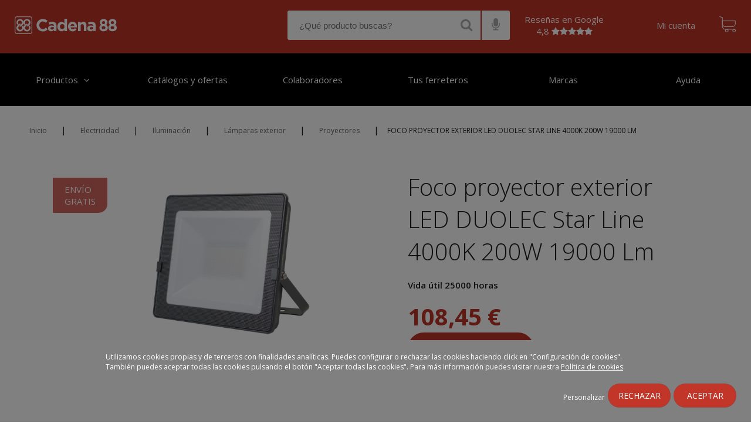

--- FILE ---
content_type: text/html; charset=utf-8
request_url: https://www.cadena88.com/es/electricidad/iluminacion/lamparas-exterior/proyectores/foco-proyector-exterior-led-duolec-star-line-4000k-8
body_size: 15346
content:
<!DOCTYPE html PUBLIC "-//W3C//DTD XHTML+RDFa 1.0//EN"
  "http://www.w3.org/MarkUp/DTD/xhtml-rdfa-1.dtd">
<html xmlns="http://www.w3.org/1999/xhtml" xml:lang="es" version="XHTML+RDFa 1.0" dir="ltr"
  xmlns:og="http://ogp.me/ns#"
  xmlns:article="http://ogp.me/ns/article#"
  xmlns:book="http://ogp.me/ns/book#"
  xmlns:profile="http://ogp.me/ns/profile#"
  xmlns:video="http://ogp.me/ns/video#"
  xmlns:product="http://ogp.me/ns/product#"
  xmlns:content="http://purl.org/rss/1.0/modules/content/"
  xmlns:dc="http://purl.org/dc/terms/"
  xmlns:foaf="http://xmlns.com/foaf/0.1/"
  xmlns:rdfs="http://www.w3.org/2000/01/rdf-schema#"
  xmlns:sioc="http://rdfs.org/sioc/ns#"
  xmlns:sioct="http://rdfs.org/sioc/types#"
  xmlns:skos="http://www.w3.org/2004/02/skos/core#"
  xmlns:xsd="http://www.w3.org/2001/XMLSchema#">

<head profile="http://www.w3.org/1999/xhtml/vocab">

  <!-- Google tag (gtag.js) -->
  <!--  Quitado el 27 de febrero 2025 por indicacion DG
  <script async src="https://www.googletagmanager.com/gtag/js?id=G-TZ2FQR9KXJ"></script>
  <script>
    window.dataLayer = window.dataLayer || [];
    function gtag(){dataLayer.push(arguments);}
    gtag('js', new Date());
    gtag('config', 'G-TZ2FQR9KXJ');
  </script>
   -->
  <!-- Google Tag Manager -->
  <script>(function(w,d,s,l,i){w[l]=w[l]||[];w[l].push({'gtm.start':
  new Date().getTime(),event:'gtm.js'});var f=d.getElementsByTagName(s)[0],
  j=d.createElement(s),dl=l!='dataLayer'?'&l='+l:'';j.async=true;j.src=
  'https://www.googletagmanager.com/gtm.js?id='+i+dl;f.parentNode.insertBefore(j,f);
  })(window,document,'script','dataLayer','GTM-T4N2MZQ');</script>

  <script>dataLayer = dataLayer || [];</script>
  <!-- End Google Tag Manager -->

  <!--[if IE]><![endif]-->
<link rel="dns-prefetch" href="//maps.googleapis.com" />
<link rel="preconnect" href="//maps.googleapis.com" />
<meta http-equiv="Content-Type" content="text/html; charset=utf-8" />
<meta name="Generator" content="Drupal 7 (http://drupal.org)" />
<link rel="canonical" href="/es/electricidad/iluminacion/lamparas-exterior/proyectores/foco-proyector-exterior-led-duolec-star-line-4000k-8" />
<link rel="shortlink" href="/es/node/1435718" />
<meta property="og:image" content="https://www.cadena88.com/sites/default/files/content/products/image/9052r232/202401191059070431960.jpg" />
<meta itemprop="image" content="https://www.cadena88.com/sites/default/files/content/products/image/9052r232/202401191059070431960.jpg" />
<meta name="description" content="Es ideal para iluminar zonas exteriores como el jardines, patios, pasillos, entradas, iluminación comercial, entre otras." />
<meta itemprop="name" content="Foco proyector exterior LED DUOLEC Star Line 4000K 200W 19000 Lm" />
<meta itemprop="description" content="Es ideal para iluminar zonas exteriores como el jardines, patios, pasillos, entradas, iluminación comercial, entre otras." />
<meta property="og:image:alt" content="Foco proyector exterior LED DUOLEC Star Line 4000K 200W 19000 Lm" />
<meta property="og:image:width" content="800" />
<meta property="og:image:height" content="800" />
<meta property="og:type" content="website" />
<meta property="og:url" content="https://www.cadena88.com/es/electricidad/iluminacion/lamparas-exterior/proyectores/foco-proyector-exterior-led-duolec-star-line-4000k-8" />
<meta property="og:description" content="Es ideal para iluminar zonas exteriores como el jardines, patios, pasillos, entradas, iluminación comercial, entre otras." />
<meta property="og:site_name" content="Cadena88" />
<meta property="og:price:amount" content="108.45" />
<meta property="og:price:currency" content="EUR" />
<meta name="twitter:card" content="summary" />
<meta name="twitter:site" content="@publisher_handle" />
<meta name="twitter:description" content="Es ideal para iluminar zonas exteriores como el jardines, patios, pasillos, entradas, iluminación comercial, entre otras." />
<meta name="twitter:creator" content="@author_handle" />
<meta name="twitter:image" content="https://www.cadena88.com/sites/default/files/content/products/image/9052r232/202401191059070431960.jpg" />
<meta name="twitter:image:alt" content="Foco proyector exterior LED DUOLEC Star Line 4000K 200W 19000 Lm" />
<meta name="twitter:label1" content="Precio" />
<meta name="twitter:data1" content="108.45€" />
<meta about="/es/unidades/centimetros" typeof="skos:Concept" property="rdfs:label skos:prefLabel" content="Centímetros" />
<link rel="shortcut icon" href="https://www.cadena88.com/sites/default/files/favicon.ico" type="image/vnd.microsoft.icon" />
<meta name="msapplication-TileColor" content="#ffffff" />
<meta name="msapplication-TileImage" content="/sites/all/themes/ehliscommerce/ms-icon-144x144.png" />
<meta name="theme-color" content="#ffffff" />
<meta name="viewport" content="width=device-width, initial-scale=1" />
<link rel="shortcut icon" href="/sites/all/themes/ehliscommerce/favicon.ico" type="image/vnd.microsoft.icon" />
<link rel="apple-touch-icon" sizes="57x57" href="/sites/all/themes/ehliscommerce/apple-icon-57x57.png" />
<link rel="apple-touch-icon" sizes="60x60" href="/sites/all/themes/ehliscommerce/apple-icon-60x60.png" />
<link rel="apple-touch-icon" sizes="72x72" href="/sites/all/themes/ehliscommerce/apple-icon-72x72.png" />
<link rel="apple-touch-icon" sizes="76x76" href="/sites/all/themes/ehliscommerce/apple-icon-76x76.png" />
<link rel="apple-touch-icon" sizes="114x114" href="/sites/all/themes/ehliscommerce/apple-icon-114x114.png" />
<link rel="apple-touch-icon" sizes="120x120" href="/sites/all/themes/ehliscommerce/apple-icon-120x120.png" />
<link rel="apple-touch-icon" sizes="144x144" href="/sites/all/themes/ehliscommerce/apple-icon-144x144.png" />
<link rel="apple-touch-icon" sizes="152x152" href="/sites/all/themes/ehliscommerce/apple-icon-152x152.png" />
<link rel="apple-touch-icon" sizes="180x180" href="/sites/all/themes/ehliscommerce/apple-icon-180x180.png" />
<link rel="icon" type="image/png" sizes="192x192" href="/sites/all/themes/ehliscommerce/android-icon-192x192.png" />
<link rel="icon" type="image/png" sizes="32x32" href="/sites/all/themes/ehliscommerce/favicon-32x32.png" />
<link rel="icon" type="image/png" sizes="96x96" href="/sites/all/themes/ehliscommerce/favicon-96x96.png" />
<link rel="icon" type="image/png" sizes="16x16" href="/sites/all/themes/ehliscommerce/favicon-16x16.png" />
<link rel="icon" href="/sites/all/themes/ehliscommerce/manifest.json" />
<meta name="generator" content="Drupal 7 (https://www.drupal.org)" />
<link rel="shortlink" href="https://www.cadena88.com/es/node/1435718" />
<meta property="og:site_name" content="Ferreterías cerca de ti - Cadena88" />
<meta property="og:type" content="website" />
<meta property="og:url" content="https://www.cadena88.com/es/electricidad/iluminacion/lamparas-exterior/proyectores/foco-proyector-exterior-led-duolec-star-line-4000k-8" />
<meta property="og:title" content="Foco proyector exterior LED DUOLEC Star Line 4000K 200W 19000 Lm" />
<meta property="og:updated_time" content="2026-01-21T06:19:01+01:00" />
<meta name="twitter:card" content="summary" />
<meta name="twitter:url" content="https://www.cadena88.com/es/electricidad/iluminacion/lamparas-exterior/proyectores/foco-proyector-exterior-led-duolec-star-line-4000k-8" />
<meta name="twitter:title" content="Foco proyector exterior LED DUOLEC Star Line 4000K 200W 19000 Lm" />
<meta property="article:published_time" content="2023-09-21T08:26:01+02:00" />
<meta property="article:modified_time" content="2026-01-21T06:19:01+01:00" />
  <link rel="preconnect" href="https://fonts.gstatic.com">
  <link href="https://fonts.googleapis.com/css2?family=Open+Sans:ital,wght@0,300;0,400;0,600;0,700;1,400&display=swap" rel="preload stylesheet" as="style">
  <title>Foco proyector exterior LED DUOLEC Star Line 4000K 200W 19000 Lm | Ferreterías cerca de ti - Cadena88</title>
  
  <link rel="preload" as="font" href="/sites/all/themes/ehliscommerce/css/fonts/flexslider-icon.eot" crossorigin>
  <link rel="preload" as="font" href="/sites/all/themes/ehliscommerce/css/fonts/flexslider-icon.eot?#iefix" crossorigin>
  <link rel="preload" as="font" href="/sites/all/themes/ehliscommerce/css/fonts/flexslider-icon.woff" crossorigin>
  <link rel="preload" as="font" href="/sites/all/themes/ehliscommerce/css/fonts/flexslider-icon.ttf" crossorigin>
  <link rel="preload" as="font" href="/sites/all/themes/ehliscommerce/css/fonts/flexslider-icon.svg#flexslider-icon" crossorigin>
  <link rel="preload" as="font" href="/sites/all/themes/ehliscommerce/css/fonts/font-awesome/fonts/fontawesome-webfont.woff2?v=4.5.0" crossorigin>
  
  <link rel="preload" href="/sites/default/files/advagg_css/css__io51KGXos1T5fslLVCu78BngrZuVO37PUJudkaWwMNc__JO-4ugSRn6dUkBB92-MpnisXjssvU66A68EVeJkzQj0__K0QtR5Umj8_9FJA7GKMfj8j8JcYYdtSXVsgD_AgywY0.css" as="style"><link type="text/css" rel="stylesheet" href="/sites/default/files/advagg_css/css__io51KGXos1T5fslLVCu78BngrZuVO37PUJudkaWwMNc__JO-4ugSRn6dUkBB92-MpnisXjssvU66A68EVeJkzQj0__K0QtR5Umj8_9FJA7GKMfj8j8JcYYdtSXVsgD_AgywY0.css" media="all" />
<link rel="amphtml" href="https://www.cadena88.com/es/electricidad/iluminacion/lamparas-exterior/proyectores/foco-proyector-exterior-led-duolec-star-line-4000k-8?amppage" /><script>visit_sku = '9052R232';</script><script>dataLayer.push({'cloud_retail':{'eventType':'detail-page-view','productDetails':[{'product':{'id':'9052r232'}}]}});</script><script src="//maps.googleapis.com/maps/api/js?libraries=places&amp;v=3.52&amp;key=AIzaSyAhbneozTv3oOgj8roQTIfzDndSuK4CaNk"></script>
<script src="/sites/default/files/advagg_js/js__JvUOOm7IQpKj9ctw-8Uml0WC8RXwqa19Vwr7f9TO7iM__Ik6xJr0eWT8dXBwhDYSTM_F8WSaqTDTfipRuxeCuxvo__K0QtR5Umj8_9FJA7GKMfj8j8JcYYdtSXVsgD_AgywY0.js"></script>
<script src="//maps.googleapis.com/maps/api/js?libraries=places&amp;v=quarterly&amp;key=AIzaSyAhbneozTv3oOgj8roQTIfzDndSuK4CaNk"></script>
<script src="/sites/default/files/advagg_js/js__SmiN-5efBqRmDtjNCXu9yo0_NpKmkz4SZKNQVD-wi8w__QDnb9n5CBSQjVgFMsx9O0SmA1Mw_jlsRs05LzWeKD6Y__K0QtR5Umj8_9FJA7GKMfj8j8JcYYdtSXVsgD_AgywY0.js"></script>
<script>
<!--//--><![CDATA[//><!--
jQuery.extend(Drupal.settings,{"basePath":"\/","pathPrefix":"es\/","ajaxPageState":{"theme":"ehliscommerce","theme_token":"zNa_czrdSlCTiK7fS1-LQMXNs_juk4Cj2-XEZqDiBPk","css":{"modules\/system\/system.base.css":1,"modules\/system\/system.menus.css":1,"modules\/system\/system.messages.css":1,"modules\/system\/system.theme.css":1,"sites\/all\/modules\/contrib\/calendar\/css\/calendar_multiday.css":1,"modules\/comment\/comment.css":1,"sites\/all\/modules\/contrib\/date\/date_api\/date.css":1,"sites\/all\/modules\/contrib\/date\/date_popup\/themes\/datepicker.1.7.css":1,"modules\/field\/theme\/field.css":1,"modules\/node\/node.css":1,"modules\/user\/user.css":1,"sites\/all\/modules\/contrib\/views\/css\/views.css":1,"sites\/all\/modules\/contrib\/ckeditor\/css\/ckeditor.css":1,"sites\/all\/modules\/contrib\/ctools\/css\/ctools.css":1,"sites\/all\/modules\/custom\/dbehlis_devoluciones\/dbehlis_devoluciones.css":1,"sites\/all\/modules\/custom\/db_taxonomy_catalog\/db_taxonomy_catalog.css":1,"sites\/all\/libraries\/storelocator\/css\/storelocator.css":1,"sites\/all\/modules\/contrib\/google_store_locator\/theme\/google_store_locator.css":1,"sites\/all\/modules\/contrib\/field_group\/field_group.field_ui.css":1,"sites\/all\/modules\/contrib\/commerce\/modules\/product\/theme\/commerce_product.theme.css":1,"modules\/taxonomy\/taxonomy.css":1,"sites\/all\/themes\/ehliscommerce\/js\/slick\/slick.css":1,"sites\/all\/themes\/ehliscommerce\/js\/slick\/slick-theme.css":1,"sites\/all\/themes\/ehliscommerce\/css\/fonts\/font-awesome\/css\/font-awesome.min.css":1,"sites\/all\/themes\/ehliscommerce\/css\/style.css":1,"sites\/all\/themes\/ehliscommerce\/css\/flexslider.css":1,"sites\/all\/themes\/ehliscommerce\/css\/menu.css":1,"sites\/all\/themes\/ehliscommerce\/css\/responsive.css":1},"js":{"\/\/maps.googleapis.com\/maps\/api\/js?libraries=places\u0026v=3.52\u0026key=AIzaSyAhbneozTv3oOgj8roQTIfzDndSuK4CaNk":1,"public:\/\/google_tag\/google_tag.script.js":1,"sites\/all\/modules\/contrib\/jquery_update\/replace\/jquery\/1.12\/jquery.min.js":1,"misc\/jquery-extend-3.4.0.js":1,"misc\/jquery-html-prefilter-3.5.0-backport.js":1,"misc\/jquery.once.js":1,"misc\/drupal.js":1,"sites\/all\/modules\/contrib\/jquery_update\/js\/jquery_browser.js":1,"sites\/all\/modules\/custom\/db_taxonomy_catalog\/db_taxonomy_catalog.js":1,"sites\/all\/modules\/contrib\/entityreference\/js\/entityreference.js":1,"public:\/\/languages\/es_iwIuVWkrrk61gAcYcsEaxERDr323hXY7_fwjz8Rg1Bs.js":1,"sites\/all\/modules\/contrib\/google_map_field\/js\/google_map_field_node_display.js":1,"sites\/all\/modules\/custom\/dbehlis_search\/dbehlis_search.js":1,"\/\/maps.googleapis.com\/maps\/api\/js?libraries=places\u0026v=quarterly\u0026key=AIzaSyAhbneozTv3oOgj8roQTIfzDndSuK4CaNk":1,"sites\/all\/libraries\/storelocator\/dist\/store-locator.min.js":1,"sites\/all\/modules\/custom\/locator_cadena88\/js\/markerclusterer.js":1,"sites\/all\/modules\/custom\/dbehlis_store_selector\/js\/dbehlis_store_selector.js":1,"sites\/all\/modules\/contrib\/field_group\/field_group.js":1,"sites\/all\/libraries\/jquery.cookie\/src\/jquery.cookie.js":1,"sites\/all\/libraries\/flexslider\/jquery.flexslider-min.js":1,"sites\/all\/modules\/custom\/add_products_to_cart\/js\/add_products.js":1,"sites\/all\/modules\/custom\/c88_commerce\/js\/render_teaser.js":1,"sites\/all\/themes\/ehliscommerce\/js\/popup.js":1,"sites\/all\/themes\/ehliscommerce\/js\/shopping-card.js":1,"sites\/all\/themes\/ehliscommerce\/js\/add_to_cart.js":1,"sites\/all\/themes\/ehliscommerce\/js\/button-responsive.js":1,"sites\/all\/themes\/ehliscommerce\/js\/menu.js":1,"sites\/all\/themes\/ehliscommerce\/js\/jquery.hoverIntent.min.js":1,"sites\/all\/themes\/ehliscommerce\/js\/ehlislazyload.js":1,"sites\/all\/themes\/ehliscommerce\/js\/slick\/slick.min.js":1,"sites\/all\/themes\/ehliscommerce\/js\/modernizr-custom.js":1}},"Teaser":{"nid":[],"hasStore":false},"better_exposed_filters":{"views":{"teaser_list":{"displays":{"teaser":{"filters":[]}}},"valoracion_otros_usuarios":{"displays":{"default":{"filters":[]}}}}},"SearchSuggestion":[],"urlIsAjaxTrusted":{"\/es\/electricidad\/iluminacion\/lamparas-exterior\/proyectores\/foco-proyector-exterior-led-duolec-star-line-4000k-8":true},"ShoppingCard":{"holder":"shopping-cart","button":"shopping-cart-button","language":"es"},"StoreSelector":{"id":"store-selector","close":"close-store-selector","button":"assign-store","hasStore":false,"gsl":{"google-store-locator-map-container":{"datapath":"\/json_store.php","mapzoom":6,"mapcluster":1,"mapclusterzoom":12,"mapclustergrid":50,"viewportManage":1,"viewportMarkerLimit":0,"maplong":"-3.41","maplat":"40.24","search_label":"\u00bfD\u00f3nde est\u00e1s?","empty_stores_msg":"There are no stores available.","items_per_panel":"10","marker_url":"https:\/\/www.cadena88.com\/sites\/default\/files\/gsl_marker_icon\/markerc88.png"},"proximity":1,"metric":"km","display_search_marker":1,"max_zoom":"21"}},"add_teaser_to_card":[{"nid":"1435718"}],"controlFlexslider":{"nid":"1435718","images":["https:\/\/www.cadena88.com\/sites\/default\/files\/styles\/thumbnail\/public\/content\/products\/image\/9052r232\/202401191059070431960.jpg","https:\/\/www.cadena88.com\/sites\/default\/files\/styles\/thumbnail\/public\/content\/products\/image\/9052r232\/202401191059069000400.jpg","https:\/\/www.cadena88.com\/sites\/default\/files\/styles\/thumbnail\/public\/content\/products\/image\/9052r232\/202401191059072865850.jpg","https:\/\/www.cadena88.com\/sites\/default\/files\/styles\/thumbnail\/public\/content\/products\/image\/9052r232\/202401191059078257760.jpg","https:\/\/www.cadena88.com\/sites\/default\/files\/styles\/thumbnail\/public\/content\/products\/image\/9052r232\/202401191059078862390.jpg"],"hidden":false},"alturaAtributos":["OK"],"field_group":{"div":"full","html-element":"full"},"add_to_cart":[{"id":"commerce-cart-add-to-cart-form-40074"}]});
//--><!]]>
</script>
</head>
<body class="html not-front not-logged-in no-sidebars page-node page-node- page-node-1435718 node-type-product-display i18n-es" >

<div id="skip-link">
  <a href="#main-content" class="element-invisible element-focusable">Pasar al contenido principal</a>
</div>
<noscript aria-hidden="true"><iframe src="https://www.googletagmanager.com/ns.html?id=GTM-T4N2MZQ" height="0" width="0" style="display:none;visibility:hidden" title="Google Tag Manager">Google Tag Manager</iframe></noscript><div id="click-prevention" class="holder"></div>
	<section id="header" class="region region-header"><div id="nav">
<nav class="navbar navbar-default navbar-fixed-top" role="navigation">
<div class="navbar-header">
<a class="navbar-brand" href="/es"><img src="/sites/all/themes/ehliscommerce/images/logo.svg" alt="home" title="home"></a>
<div class="button-toggle">
			<!--<span>Menú</span>-->
			<div class="line"></div>
			<div class="line"></div>
			<div class="line"></div>
			<div class="close-menu"></div>
		</div><div class="responsive"><div class="searcher_container"><div id="block-block-25" class="block block-block search-open">

    
  <div class="content">
    <table cellpadding="0"><tr><td><input placeholder="¿Qué producto buscas?" type="text" id="edit-opener" value="" size="60" maxlength="128" autocomplete="off" data-hj-whitelist></td><td class="search_btn_container"><i class="fa fa-search"></i></td><td class="search_btn_container"><i class="fa fa-microphone"></i></td></tr></table>
        <script>var recognition_gen,var_timeout_gen,recognizing_gen=!1,busqueda_gen="",var_cerrar_voz_gen=0;function procesar_gen(){0==var_cerrar_voz_gen&&(recognition_gen.start(),recognizing_gen=!0,clearTimeout(var_timeout_gen),var_timeout_gen=setTimeout(function(){recognition_gen.stop(),recognizing_gen=!1},5e3))}function cerrar_voz_gen(){clearTimeout(var_timeout_gen),var_cerrar_voz_gen=1,recognition_gen.stop(),recognizing_gen=!1,setTimeout(function(){var_cerrar_voz_gen=0},550),jQuery(".telon_voice_general").slideToggle(50),jQuery(".telon_voice_general").css("opacity","0"),jQuery("#listener_general").slideToggle(500),jQuery("#listener_general").css("top","100%"),jQuery("#listener_general").css("opacity","0")}jQuery(".search-open .fa-microphone").click(function(){jQuery(".telon_voice_general").slideToggle(50),jQuery(".telon_voice_general").css("opacity","1"),jQuery("#listener_general").slideToggle(1e3),jQuery("#listener_general").css("top","125px"),jQuery("#listener_general").css("opacity","1"),"webkitSpeechRecognition"in window?((recognition_gen=new webkitSpeechRecognition).lang="es-ES",recognition_gen.continuous=!0,recognition_gen.interimResults=!0,recognition_gen.maxAlternatives=1,recognition_gen.onstart=function(){recognizing_gen=!0},recognition_gen.onresult=function(e){resultado="",busqueda_gen="";for(var n=e.resultIndex;n<e.results.length;n++)e.results[n].isFinal&&(resultado+=e.results[n][0].transcript);if(busqueda_gen=resultado,descartes='caca,culo',lista_descartes=new Array,"-"!=descartes){lista_descartes=descartes.split(",");for(var r=0;r<lista_descartes.length;r++)resultado=resultado.replace(lista_descartes[r],"")}resultado=resultado.split("  ").join(" ").trim(),jQuery(".voice_to_text_general").text(""),jQuery(".voice_to_text_general").text(resultado)},recognition_gen.onerror=function(e){console.log(e.error)},recognition_gen.onend=function(){if(recognizing_gen=!1,""!=jQuery(".voice_to_text_general").text()&&"¿Qué producto buscas?"!=jQuery(".voice_to_text_general").text()){if(descartes='caca,culo',lista_descartes=new Array,"-"!=descartes){lista_descartes=descartes.split(",");for(var e=0;e<lista_descartes.length;e++)busqueda_gen=busqueda_gen.replace(lista_descartes[e],"")}""!=busqueda_gen.trim()?window.location.href="/es/buscar/"+busqueda_gen.trim():procesar_gen()}else procesar_gen()},procesar_gen()):console.log("¡API no soportada!")});</script><div class="telon_voice_general"></div><div id="listener_general"><i class="fa fa-times" onclick="cerrar_voz_gen()"></i><div class="micro_img_general"><i class="fa fa-microphone blink_me"></i></div><div class="voice_to_text_general">¿Qué producto buscas?</div></div>  </div>
</div>
<div id="block-dbehlis-search-search-results" class="block block-dbehlis-search">

    
  <div class="content">
    <form action="/es/electricidad/iluminacion/lamparas-exterior/proyectores/foco-proyector-exterior-led-duolec-star-line-4000k-8" method="post" id="dbehlis-search-form" accept-charset="UTF-8"><div><input type="hidden" name="form_build_id" value="form-f0w9ac3jgE7XKsyvWVuogPBIdX7yrSVNbmzrflAmN-M" />
<input type="hidden" name="form_id" value="dbehlis_search_form" />
</div></form><div id="suggestion-results"><div id="categorias"></div></div>  </div>
</div>
</div><div id="block-block-1" class="block block-block">

    
  <div class="content">
    <table style="color: white; border-collapse: inherit; text-align: center;">
<tbody>
<tr>
<td>
<a style="color: white; border-collapse: inherit; text-align: center; width: initial; height: initial; vertical-align: initial; margin-right: 20px;" target="_blank" href="
https://customerreviews.google.com/v/merchant?q=cadena88.com&c=ES&v=19&so=NEWEST
">Reseñas en Google<br>
4,8 <span class="fa fa-star"></span><span class="fa fa-star"></span><span class="fa fa-star"></span><span class="fa fa-star"></span><span class="fa fa-star"></span></a>
</td>
</tr>
</tbody>
</table>

<!--<a class="facebook" href='https://www.facebook.com/Cadena88oficial/' target="_blank">
</a><a class="youtube" href='https://www.youtube.com/c/Cadena88oficial' target="_blank"></a>-->  </div>
</div>
<div id="block-block-19" class="block block-block my-store">

    
  <div class="content">
    <input type="hidden" id="pen_or_can" value="PEN" />
<script>
    function openGoogleMaps(latitud, longitud) {
        var url = 'https://www.google.com/maps/dir/?api=1&destination=' + latitud + ',' + longitud;
        window.open(url, '_blank');
    }
</script>  </div>
</div>
<div id="block-block-5" class="block block-block account-access">

    
  <div class="content">
    <span id="abrir-mi-cuenta"><a href="/es/user" rel="nofollow">Mi cuenta</a></span>  </div>
</div>
<div id="block-block-2" class="block block-block card">

    
  <div class="content">
    		<a href="/es/cart"><button id="shopping-cart-button"></button></a>
		<!--<button id="shopping-cart-button"></button>-->
		<div id="shopping-cart" class="holder"></div>  </div>
</div>
</div>
</div>
</nav>
</div>
</section>
	<section id="navigation" class="region region-navigation">
<div id="nav">
<nav class="navbar navbar-default navbar-fixed-top" role="navigation">
<div class="navbar-header">       
<div id="block-system-main-menu" class="block block-block block-menu">

    
  
  <div class="content">
    <ul class="menu"><li class="first leaf" style="width:16.666666666666668%;background-color:#;"><a href="https://www.cadena88.com/es" class="active">Productos</a></li><li class="leaf" style="width:16.666666666666668%;background-color:#;"><a href="https://www.cadena88.com/es/catalogos-y-ofertas-vigentes">Catálogos y ofertas</a></li><li class="leaf" style="width:16.666666666666668%;background-color:#;"><a href="https://www.cadena88.com/es/node/1925518">Colaboradores</a></li><li class="leaf" style="width:16.666666666666668%;background-color:#;"><a href="https://www.cadena88.com/es/tus-ferreteros">Tus ferreteros</a></li><li class="leaf" style="width:16.666666666666668%;background-color:#;"><a href="https://www.cadena88.com/es/marcas">Marcas</a></li><li class="last leaf" style="width:16.666666666666668%;background-color:#;"><a href="https://www.cadena88.com/es/node/54109">Ayuda</a></li></ul>  </div>
</div>
</div>
</nav>
</div>	</section>

<section id="breadcrumb" class="region region-breadcrumb">
			  <div class="region region-breadcrumb">
    <div id="block-easy-breadcrumb-easy-breadcrumb" class="block block-easy-breadcrumb">

    
  <div class="content">
      <div class="easy-breadcrumb">
          <span><a href="/es" class="easy-breadcrumb_segment easy-breadcrumb_segment-front">Inicio</a></span>               <span class="easy-breadcrumb_segment-separator">|</span>
                <span><a href="/es/electricidad" class="easy-breadcrumb_segment easy-breadcrumb_segment-1">Electricidad</a></span>               <span class="easy-breadcrumb_segment-separator">|</span>
                <span><a href="/es/electricidad/iluminacion" class="easy-breadcrumb_segment easy-breadcrumb_segment-2">Iluminación</a></span>               <span class="easy-breadcrumb_segment-separator">|</span>
                <span><a href="/es/electricidad/iluminacion/lamparas-exterior" class="easy-breadcrumb_segment easy-breadcrumb_segment-3">Lámparas exterior</a></span>               <span class="easy-breadcrumb_segment-separator">|</span>
                <span><a href="/es/electricidad/iluminacion/lamparas-exterior/proyectores" class="easy-breadcrumb_segment easy-breadcrumb_segment-4">Proyectores</a></span>               <span class="easy-breadcrumb_segment-separator">|</span>
                <span class="easy-breadcrumb_segment easy-breadcrumb_segment-title">Foco proyector exterior LED DUOLEC Star Line 4000K 200W 19000 Lm</span>            </div>
  </div>
</div>
  </div>
		</section>
<script>
    jQuery(document).ready(function(){
      setTimeout(function(){ jQuery(".overlay-messages.popup.autoclose").fadeOut(2000, function() {
          jQuery(".overlay-messages").remove();
      }) }, 500);
    });
    jQuery(document).ajaxComplete(function() {
      setTimeout(function(){ jQuery(".overlay-messages.popup.autoclose").fadeOut(2000, function(){
         jQuery(".overlay-messages").remove();
      }) }, 500);
    });


    jQuery(document).ready(function(){
    	if(jQuery('body').hasClass('page-taxonomy-term') || jQuery('body').hasClass('page-buscar') || jQuery('body').hasClass('page-adssearch') || jQuery('body').hasClass('page-elevate') || jQuery('body').hasClass('page-proveedor')){

    		if(jQuery('.main-page .view-content .views-row').length > 0){
    			jQuery('#block-easy-breadcrumb-easy-breadcrumb').css('display','inline-block');
	    		jQuery('#block-easy-breadcrumb-easy-breadcrumb').css('width','calc(100% - 75px)');
	    		jQuery('#breadcrumb .region-breadcrumb').append('<div id="do_fullscreen"><i class="fa fa-expand"></i></div>');	
    		}

    		    					jQuery('#fullscreen_n').val('0');
    				
    	}
    })


</script>
<input type="hidden" id="fullscreen_n" />
<section id="main-content-wrapper" class="clearfix">
		<section id="content" class="region region-content">
	      <div class="region region-content">
    <div id="block-dbehlis-store-selector-store-selector" class="block block-dbehlis-store-selector error_page_block">

    
  <div class="content">
    <form action="/es/electricidad/iluminacion/lamparas-exterior/proyectores/foco-proyector-exterior-led-duolec-star-line-4000k-8" method="post" id="dbehlis-store-selector-form" accept-charset="UTF-8"><div><div id="store-selector" class="holder"><div class="popup" ><button id="close-store-selector" type="button">+</button><div class="content"><div id="edit-popup" class="form-wrapper"><div id="edit-cabecera" class="form-item form-type-item">
  <label for="edit-cabecera"><h3>Selecciona tu tienda más cercana</h3> </label>
 Por favor, introduce un código postal o población. Este paso es necesario tanto para el envío a casa como para la recogida en tienda.
</div>
<div id="google-store-locator-map-container" class="google-store-locator-map-container"><div id="edit-gsl-map-container" class="form-wrapper"><div class="google-store-locator-panel"></div><div class="google-store-locator-map"></div></div></div></div></div></div></div><input type="hidden" name="form_build_id" value="form-r3U1Jp7D_XZW9FGi6cdpsy6mO6kcnGVgkmrgqHWCPPI" />
<input type="hidden" name="form_id" value="dbehlis_store_selector_form" />
</div></form>  </div>
</div>
<div id="block-system-main" class="block block-system">

    
  <div class="content">
    <div  about="/es/electricidad/iluminacion/lamparas-exterior/proyectores/foco-proyector-exterior-led-duolec-star-line-4000k-8" typeof="sioc:Item foaf:Document" class="ds-1col node node-product-display 1435718 view-mode-full  clearfix">

  
  <div prefix="gr: http://purl.org/goodrelations/v1# v: http://rdf.data-vocabulary.org/#" resource="#gr-offering" typeof="gr:Offering">  <span property="gr:name" content="Foco proyector exterior LED DUOLEC Star Line 4000K 200W 19000 Lm"></span>  <span property="gr:hasPriceSpecification" resource="#gr-price" typeof="gr:UnitPriceSpecification">    <span property="gr:hasCurrencyValue" content="108.45"></span>    <span property="gr:hasCurrency" content="EUR"></span>  </span></div><div id="main-product-display" class="group-prod-display-presentacion"><div class="group-prod-display-main-wrapper product-field-group-div"><div id="product-display-galeria-imagenes" class="group-prod-display-galeria field-group-div"><div id="product-display-labels-over" class="group-prod-display-labels field-group-div"><div class="commerce-product-field commerce-product-field-field-product-gift-t field-field-product-gift-t node-1435718-product-field-product-gift-t commerce-product-field-empty"></div></div><div class="commerce-product-field commerce-product-field-field-product-image-galery-n field-field-product-image-galery-n node-1435718-product-field-product-image-galery-n"><div class="hidden field field-name-field-product-image-galery-n field-type-image field-label-hidden" ><div class="field-items" ><div class="field-item" ><img typeof="foaf:Image" src="https://www.cadena88.com/sites/default/files/styles/flexslider_full/public/content/products/image/9052r232/202401191059070431960.jpg" width="800" height="800" alt="Foco proyector exterior LED DUOLEC Star Line 4000K 200W 19000 Lm" /></div><div class="field-item" ><img typeof="foaf:Image" src="https://www.cadena88.com/sites/default/files/styles/flexslider_full/public/content/products/image/9052r232/202401191059069000400.jpg" width="800" height="800" alt="Foco proyector exterior LED DUOLEC Star Line 4000K 200W 19000 Lm" /></div><div class="field-item" ><img typeof="foaf:Image" src="https://www.cadena88.com/sites/default/files/styles/flexslider_full/public/content/products/image/9052r232/202401191059072865850.jpg" width="800" height="800" alt="Foco proyector exterior LED DUOLEC Star Line 4000K 200W 19000 Lm" /></div><div class="field-item" ><img typeof="foaf:Image" src="https://www.cadena88.com/sites/default/files/styles/flexslider_full/public/content/products/image/9052r232/202401191059078257760.jpg" width="800" height="800" alt="Foco proyector exterior LED DUOLEC Star Line 4000K 200W 19000 Lm" /></div><div class="field-item" ><img typeof="foaf:Image" src="https://www.cadena88.com/sites/default/files/styles/flexslider_full/public/content/products/image/9052r232/202401191059078862390.jpg" width="800" height="800" alt="Foco proyector exterior LED DUOLEC Star Line 4000K 200W 19000 Lm" /></div></div></div></div><div id="product-display-social-share" class="group-prod-display-social-share field-group-div"><div class="field field-name-social-share field-type-ds field-label-hidden"><div class="field-items"><div class="field-item even"><h4>Comparte este producto</h4>
<!-- AddToAny BEGIN -->
<div class="a2a_kit a2a_kit_size_32 a2a_default_style">
<a class="a2a_button_facebook"></a>
<a class="a2a_button_twitter"></a>
<a class="a2a_button_whatsapp"></a>
<a class="a2a_button_pinterest"></a>
</div>
<script async src="https://static.addtoany.com/menu/page.js"></script>
<!-- AddToAny END --></div></div></div></div><div class="commerce-product-field commerce-product-field-field-url-3d field-field-url-3d node-1435718-product-field-url-3d commerce-product-field-empty"></div></div><h1 class="group-titulo-producto field-group-html-element"><div class="commerce-product-field commerce-product-field-title-field field-title-field node-1435718-product-title-field"><div class="field field-name-title-field field-type-text field-label-hidden"><div class="field-items"><div class="field-item even">Foco proyector exterior LED DUOLEC Star Line 4000K 200W 19000 Lm</div></div></div></div></h1><div class="commerce-product-field commerce-product-field-field-product-highlighted-feat-t field-field-product-highlighted-feat-t node-1435718-product-field-product-highlighted-feat-t"><div class="field field-name-field-product-highlighted-feat-t field-type-text-long field-label-hidden"><div class="field-items"><div class="field-item even"><p>Vida útil 25000 horas</p>
</div></div></div></div><div id="product-display-precio-compra" class="group-prod-display-precio-compra field-group-div"><div class="commerce-product-field commerce-product-field-commerce-price field-commerce-price node-1435718-product-commerce-price"><div class="field-items"><div class="field-item even" data-hj-whitelist>108,45 €</div></div></div><div class="field field-name-field-product-display-sku field-type-commerce-product-reference field-label-hidden"><div class="field-items"><div class="field-item even"><form class="commerce-add-to-cart commerce-cart-add-to-cart-form-40074" action="/es/electricidad/iluminacion/lamparas-exterior/proyectores/foco-proyector-exterior-led-duolec-star-line-4000k-8" method="post" id="commerce-cart-add-to-cart-form-40074" accept-charset="UTF-8"><div><input type="hidden" name="product_id" value="40074" />
<input type="hidden" name="form_build_id" value="form-XnmAi-CVDltF64soUnIuXo-IUInIWLh7fbBm8qeSMNg" />
<input type="hidden" name="form_id" value="commerce_cart_add_to_cart_form_40074" />
<div id="edit-line-item-fields" class="form-wrapper"></div><input type="hidden" name="quantity" value="1" />
<input type="submit" id="edit-submit" name="op" value="Añadir a la cesta" class="form-submit" /><div id="edit-disponible" class="form-item form-type-item">
 <span class="producto-disponible">Producto disponible en stock</span>
</div>
</div></form></div></div></div><div class="commerce-product-field commerce-product-field-field-product-opciones-n field-field-product-opciones-n node-1435718-product-field-product-opciones-n"><div class="field field-name-field-product-opciones-n field-type-taxonomy-term-reference field-label-hidden"><div class="field-items"><div class="field-item even"><div  class="ds-1col taxonomy-term vocabulary-opciones-tratamiento view-mode-product_display clearfix">

  
  <div class="field field-name-field-tx-opciones-n field-type-taxonomy-term-reference field-label-hidden"><div class="field-items"><div class="field-item even"><div  class="ds-1col taxonomy-term vocabulary-buyoptions view-mode-product_display clearfix">

  
  <div class="field field-name-field-tx-icono-n field-type-image field-label-hidden"><div class="field-items"><div class="field-item even"><img typeof="foaf:Image" src="https://www.cadena88.com/sites/default/files/content/taxonomies/opciones-de-compra/image/2851/clickcollect.png" width="45" height="43" alt="" /></div></div></div><div class="field field-name-name-field field-type-text field-label-hidden"><div class="field-items"><div class="field-item even">Recogida en TIENDA</div></div></div><div class="field field-name-description-field field-type-text-with-summary field-label-hidden"><div class="field-items"><div class="field-item even">Recógelo en tienda<br>GRATIS</div></div></div></div>

</div><div class="field-item odd"><div  class="ds-1col taxonomy-term vocabulary-buyoptions view-mode-product_display clearfix">

  
  <div class="field field-name-field-tx-icono-n field-type-image field-label-hidden"><div class="field-items"><div class="field-item even"><img typeof="foaf:Image" src="https://www.cadena88.com/sites/default/files/content/taxonomies/opciones-de-compra/image/2850/envio72h.png" width="45" height="43" alt="" /></div></div></div><div class="field field-name-name-field field-type-text field-label-hidden"><div class="field-items"><div class="field-item even">Envío a DOMICILIO</div></div></div><div class="field field-name-description-field field-type-text-with-summary field-label-hidden"><div class="field-items"><div class="field-item even">Entrega estimada:<br>22/01 al 26/01 </div></div></div></div>

</div></div></div></div>

</div></div></div></div><div class="commerce-product-field commerce-product-field-field-envio-gratis field-field-envio-gratis node-1435718-product-field-envio-gratis"><div class="field field-name-field-envio-gratis field-type-text field-label-above"><div class="field-label">Envio Gratis:&nbsp;</div><div class="field-items"><div class="field-item even">1</div></div></div></div></div></div></div><script type="application/ld+json">{"@context":"https://schema.org/","@type":"Product","name":"Foco proyector exterior LED DUOLEC Star Line 4000K 200W 19000 Lm","description":"Vida útil 25000 horas\nEs ideal para iluminar zonas exteriores como el jardines, patios, pasillos, entradas, iluminación comercial, entre otras.\nEste foco proyector de 200W de potencia emite 19000 lumen de luz día de 4000ºK. Su caracasa es de aluminio fundido resistente a la corrosión. Vidrio templado.  Incorpora un LED no recambiable y el ángulo de iluminación es de 120º. Con este foco conseguirás que la luz llegue hasta los rincones más oscuros de tu jardín, terraza o patio. Tiene una vida útil de 25.000 horas. El grado de impermeabilidad es de IP65. Se presenta en una caja.    EL CONSEJO DEL EXPERTO    ¿QUÉ ES EL GRADO DE PROTECCIÓN IP? POR QUÉ ES IMPORTANTE  Este estándar hace referencia al grado de protección de las luminarias contra agentes externos como la humedad o el polvo. El grado de protección IP viene representado por dos números: el primero describe el nivel de protección ante el polvo y va de 0 a 6. El segundo marca la protección frente a líquidos y va de 0 a 9. Así, el grado más bajo de protección es el IP00 y el más alto es el IP69, totalmente estanco contra agua y suciedad.","image":["https://www.cadena88.com/sites/default/files/content/products/image/9052r232/202401191059070431960.jpg","https://www.cadena88.com/sites/default/files/content/products/image/9052r232/202401191059069000400.jpg","https://www.cadena88.com/sites/default/files/content/products/image/9052r232/202401191059072865850.jpg","https://www.cadena88.com/sites/default/files/content/products/image/9052r232/202401191059078257760.jpg","https://www.cadena88.com/sites/default/files/content/products/image/9052r232/202401191059078862390.jpg"],"sku":"9052R232","brand":{"@type":"Brand","name":"DUOLEC"},"color":"Negro","gtin13":"8412372793961","offers":{"@type":"Offer","url":"https://www.cadena88.com/es/producto/9052R232","priceCurrency":"EUR","price":"108.45","itemCondition":"https://schema.org/NewCondition","availability":"https://schema.org/InStock","additionalProperty":[{"@type":"PropertyValue","name":"Presentación","value":"Caja"},{"@type":"PropertyValue","name":"Bombilla incluida","value":"Si"},{"@type":"PropertyValue","name":"Impermeabilidad","value":"IP65"},{"@type":"PropertyValue","name":"Tono luz","value":"Luz día"},{"@type":"PropertyValue","name":"Flujo luminoso (Lumen)","value":"19000"},{"@type":"PropertyValue","name":"Vida útil","value":"25000","unitCode":"Horas","unitText":"Hora"},{"@type":"PropertyValue","name":"Ángulo","value":"120º","unitCode":"Grados","unitText":"Grados"},{"@type":"PropertyValue","name":"Temperatura color","value":"4000º","unitCode":"K","unitText":"Kelvin"},{"@type":"PropertyValue","name":"Potencia","value":"200","unitCode":"W","unitText":"Vatios"},{"@type":"PropertyValue","name":"Dimensiones","value":"34,2x3,4xh.29,5","unitCode":"cm","unitText":"Centímetros"}]}}</script><div id="details-product-display" class="group-prod-display-detalles field-group-div"><h3><span>Detalles</span></h3><div class="commerce-product-extra-field commerce-product-extra-field-sku node-1435718-product-sku">  <div class="commerce-product-sku">
          <div class="commerce-product-sku-label">
        Código SKU:      </div>
        9052R232  </div>
</div><div class="commerce-product-field commerce-product-field-field-conector-proveedor field-field-conector-proveedor node-1435718-product-field-conector-proveedor"><div class="field field-name-field-conector-proveedor field-type-taxonomy-term-reference field-label-above"><div class="field-label">Proveedor:&nbsp;</div><div class="field-items"><div class="field-item even"><a href="/es/proveedor/ehlis" typeof="skos:Concept" property="rdfs:label skos:prefLabel">Ehlis</a></div></div></div></div><div class="commerce-product-field commerce-product-field-field-product-descripcion-t field-field-product-descripcion-t node-1435718-product-field-product-descripcion-t"><div class="field field-name-field-product-descripcion-t field-type-text-long field-label-hidden"><div class="field-items"><div class="field-item even"><p>Es ideal para iluminar zonas exteriores como el jardines, patios, pasillos, entradas, iluminación comercial, entre otras.</p>
</div></div></div></div><div class="commerce-product-field commerce-product-field-field-product-longtext-t field-field-product-longtext-t node-1435718-product-field-product-longtext-t"><div class="field field-name-field-product-longtext-t field-type-text-long field-label-hidden"><div class="field-items"><div class="field-item even"><p>Este foco proyector de 200W de potencia emite 19000 lumen de luz día de 4000ºK. Su caracasa es de aluminio fundido resistente a la corrosión. Vidrio templado.  Incorpora un LED no recambiable y el ángulo de iluminación es de 120º. Con este foco conseguirás que la luz llegue hasta los rincones más oscuros de tu jardín, terraza o patio. Tiene una vida útil de 25.000 horas. El grado de impermeabilidad es de IP65. Se presenta en una caja.</p>
<p><b>EL CONSEJO DEL EXPERTO</b></p>
<p><b>¿QUÉ ES EL GRADO DE PROTECCIÓN IP? POR QUÉ ES IMPORTANTE</b><br />
Este estándar hace referencia al grado de protección de las luminarias contra agentes externos como la humedad o el polvo. El grado de protección IP viene representado por dos números: el primero describe el nivel de protección ante el polvo y va de 0 a 6. El segundo marca la protección frente a líquidos y va de 0 a 9. Así, el grado más bajo de protección es el IP00 y el más alto es el IP69, totalmente estanco contra agua y suciedad.</p>
</div></div></div></div><div class="field-name-field-product-brand-n"><div class="group"><div class="label"><div class="label-inline">Marca</div></div><div class="content">DUOLEC</div></div></div><div class="commerce-product-field commerce-product-field-field-product-attributes-n field-field-product-attributes-n node-1435718-product-field-product-attributes-n"><div class="field field-name-field-product-attributes-n field-type-entityreference field-label-hidden"><div class="field-items"><div class="field-item even"><div  about="/es/atributo/atributo/283267" typeof="" class="ds-1col entity entity-atributo atributo-atributo view-mode-full clearfix">

  
  <div class="group-atributo-etiqueta field-group-div"><div class="field field-name-field-atributo-reference-n field-type-taxonomy-term-reference field-label-hidden"><div class="field-items"><div class="field-item even">Presentación</div></div></div></div><div class="group-atributo-valor field-group-div">Caja</div></div>

</div><div class="field-item odd"><div  about="/es/atributo/atributo/283268" typeof="" class="ds-1col entity entity-atributo atributo-atributo view-mode-full clearfix">

  
  <div class="group-atributo-etiqueta field-group-div"><div class="field field-name-field-atributo-reference-n field-type-taxonomy-term-reference field-label-hidden"><div class="field-items"><div class="field-item even">Color</div></div></div></div><div class="group-atributo-valor field-group-div">Negro</div></div>

</div><div class="field-item even"><div  about="/es/atributo/atributo/283269" typeof="" class="ds-1col entity entity-atributo atributo-atributo view-mode-full clearfix">

  
  <div class="group-atributo-etiqueta field-group-div"><div class="field field-name-field-atributo-reference-n field-type-taxonomy-term-reference field-label-hidden"><div class="field-items"><div class="field-item even">Bombilla incluida</div></div></div></div><div class="group-atributo-valor field-group-div">Si</div></div>

</div><div class="field-item odd"><div  about="/es/atributo/atributo/283271" typeof="" class="ds-1col entity entity-atributo atributo-atributo view-mode-full clearfix">

  
  <div class="group-atributo-etiqueta field-group-div"><div class="field field-name-field-atributo-reference-n field-type-taxonomy-term-reference field-label-hidden"><div class="field-items"><div class="field-item even">Impermeabilidad</div></div></div></div><div class="group-atributo-valor field-group-div">IP65</div></div>

</div><div class="field-item even"><div  about="/es/atributo/atributo/283270" typeof="" class="ds-1col entity entity-atributo atributo-atributo view-mode-full clearfix">

  
  <div class="group-atributo-etiqueta field-group-div"><div class="field field-name-field-atributo-reference-n field-type-taxonomy-term-reference field-label-hidden"><div class="field-items"><div class="field-item even">Tono luz</div></div></div></div><div class="group-atributo-valor field-group-div">Luz día</div></div>

</div><div class="field-item odd"><div  about="/es/atributo/atributo/283277" typeof="" class="ds-1col entity entity-atributo atributo-atributo view-mode-full clearfix">

  
  <div class="group-atributo-etiqueta field-group-div"><div class="field field-name-field-atributo-reference-n field-type-taxonomy-term-reference field-label-hidden"><div class="field-items"><div class="field-item even">Flujo luminoso (Lumen)</div></div></div></div><div class="group-atributo-valor field-group-div">19000</div></div>

</div><div class="field-item even"><div  about="/es/atributo/atributo/283272" typeof="" class="ds-1col entity entity-atributo atributo-atributo view-mode-full clearfix">

  
  <div class="group-atributo-etiqueta field-group-div"><div class="field field-name-field-atributo-reference-n field-type-taxonomy-term-reference field-label-hidden"><div class="field-items"><div class="field-item even">Vida útil</div></div></div></div><div class="group-atributo-valor field-group-div">25000<div  class="ds-1col taxonomy-term vocabulary-unidades view-mode-unitat_petita clearfix">

  
  <div class="field field-name-field-unidad-short-t field-type-text field-label-hidden"><div class="field-items"><div class="field-item even">Horas</div></div></div></div>

</div></div>

</div><div class="field-item odd"><div  about="/es/atributo/atributo/283273" typeof="" class="ds-1col entity entity-atributo atributo-atributo view-mode-full clearfix">

  
  <div class="group-atributo-etiqueta field-group-div"><div class="field field-name-field-atributo-reference-n field-type-taxonomy-term-reference field-label-hidden"><div class="field-items"><div class="field-item even">Ángulo</div></div></div></div><div class="group-atributo-valor field-group-div">120º<div  class="ds-1col taxonomy-term vocabulary-unidades view-mode-unitat_petita clearfix">

  
  <div class="field field-name-field-unidad-short-t field-type-text field-label-hidden"><div class="field-items"><div class="field-item even">Grados</div></div></div></div>

</div></div>

</div><div class="field-item even"><div  about="/es/atributo/atributo/283275" typeof="" class="ds-1col entity entity-atributo atributo-atributo view-mode-full clearfix">

  
  <div class="group-atributo-etiqueta field-group-div"><div class="field field-name-field-atributo-reference-n field-type-taxonomy-term-reference field-label-hidden"><div class="field-items"><div class="field-item even">Temperatura color</div></div></div></div><div class="group-atributo-valor field-group-div">4000º<div  class="ds-1col taxonomy-term vocabulary-unidades view-mode-unitat_petita clearfix">

  
  <div class="field field-name-field-unidad-short-t field-type-text field-label-hidden"><div class="field-items"><div class="field-item even">K</div></div></div></div>

</div></div>

</div><div class="field-item odd"><div  about="/es/atributo/atributo/283274" typeof="" class="ds-1col entity entity-atributo atributo-atributo view-mode-full clearfix">

  
  <div class="group-atributo-etiqueta field-group-div"><div class="field field-name-field-atributo-reference-n field-type-taxonomy-term-reference field-label-hidden"><div class="field-items"><div class="field-item even">Potencia</div></div></div></div><div class="group-atributo-valor field-group-div">200<div  class="ds-1col taxonomy-term vocabulary-unidades view-mode-unitat_petita clearfix">

  
  <div class="field field-name-field-unidad-short-t field-type-text field-label-hidden"><div class="field-items"><div class="field-item even">W</div></div></div></div>

</div></div>

</div><div class="field-item even"><div  about="/es/atributo/atributo/283276" typeof="" class="ds-1col entity entity-atributo atributo-atributo view-mode-full clearfix">

  
  <div class="group-atributo-etiqueta field-group-div"><div class="field field-name-field-atributo-reference-n field-type-taxonomy-term-reference field-label-hidden"><div class="field-items"><div class="field-item even">Dimensiones</div></div></div></div><div class="group-atributo-valor field-group-div">34,2x3,4xh.29,5<div  class="ds-1col taxonomy-term vocabulary-unidades view-mode-unitat_petita clearfix">

  
  <div class="field field-name-field-unidad-short-t field-type-text field-label-hidden"><div class="field-items"><div class="field-item even">cm</div></div></div></div>

</div></div>

</div><div class="field-item odd"><div  about="/es/atributo/atributo/283278" typeof="" class="ds-1col entity entity-atributo atributo-atributo view-mode-full clearfix">

  
  <div class="group-atributo-etiqueta field-group-div"><div class="field field-name-field-atributo-reference-n field-type-taxonomy-term-reference field-label-hidden"><div class="field-items"><div class="field-item even">EAN - GTIN</div></div></div></div><div class="group-atributo-valor field-group-div">8412372793961</div></div>

</div></div></div></div><div class="commerce-product-field commerce-product-field-field-product-descargables-n field-field-product-descargables-n node-1435718-product-field-product-descargables-n"><div class="group-prod-display-infoandguides"><h3><div class="label-above">Información y guías</div></h3><span class="file"><a href="https://www.cadena88.com/sites/default/files/content/products/files/9052r232/202401191059074465370.pdf" title="202401191059074465370.pdf" target="_blank">Ficha técnica - Foco proyector exterior LED DUOLEC Star Line 4000K 200W 19000 Lm</a></span><span class="file"><a href="https://www.cadena88.com/sites/default/files/content/products/files/9052r232/202401191059075242170.pdf" title="202401191059075242170.pdf" target="_blank">Manual - Foco proyector exterior LED DUOLEC Star Line 4000K 200W 19000 Lm</a></span></div></div></div><div id="information-product-display" class="group-prod-display-information field-group-div"><h3><span>Información</span></h3><div class="field field-name-bloque-informacion-producto field-type-ds field-label-hidden"><div class="field-items"><div class="field-item even"><a class="product-info-link" target="_blank" href="/es/contacto?q_sku=9052R232&q_pro=Foco proyector exterior LED DUOLEC Star Line 4000K 200W 19000 Lm">Dudas sobre este producto</a><a class="product-info-link" target="_blank" href="/es/ayuda#id-1">Información sobre pedidos</a>
<a class="product-info-link" target="_blank" href="/es/ayuda#id-31">Devoluciones y cancelaciones</a>
<a class="product-info-link" target="_blank" href="/es/ayuda#id-45">Formas de pago</a></div></div></div></div><div class="group-prod-display-may-interest field-group-div"><h3><div class="label-above">Productos que te pueden interesar</div></h3><div class="view view-teaser-list view-id-teaser_list view-display-id-teaser view-dom-id-da484e812434aabe1efddd4eb23f363f">
        
  
  
  
  
  
  
  
  
</div></div><div class="commerce-product-field commerce-product-field-field-product-video-galery-n field-field-product-video-galery-n node-1435718-product-field-product-video-galery-n commerce-product-field-empty"></div><div id="product-display-reviews-questions" class="group-prod-display-rews-quests field-group-div"><div id="valoraciones" class="group-valoraciones-tab field-group-div tab-product"><h3><span>Valoraciones</span></h3><div class="field field-name-valoraciones field-type-ds field-label-hidden"><div class="field-items"><div class="field-item even"><div class="view view-valoracion-otros-usuarios view-id-valoracion_otros_usuarios view-display-id-default view-dom-id-04288c9cb3fe413cbb032f8699edc0c5">
        
  
  
  
  
  
  
  
  
</div></div></div></div></div></div></div>

  </div>
</div>
  </div>
	</section>
</section>
	<section id="footer" class="region region-footer">
	  <div class="region region-footer">
    <div id="block-block-6" class="block block-block footer-help">

    
  <div class="content">
    <p><h3>Ponemos a tu disposición todo el catálogo de <strong>Ferreterías Cadena88</strong>, la mayor red de tiendas de ferretería del país, a un solo click</h3></p>
<p><h3>Seguro que tienes una <strong>ferretería cerca</strong> de ti con uno de nuestros profesionales dispuesto a ayudarte</h3></p>
<p><h3>Es tu <strong>ferretería de proximidad</strong> de siempre, pero ahora online</h3></p>
<br>
<hr>
<br>
<p><strong>¿Necesitas ayuda?</strong> Por favor, visita la sección de <a href="/es/ayuda">Ayuda y Preguntas Frecuentes</a></p>
  </div>
</div>
<div id="block-block-7" class="block block-block brand-and-social">

    
  <div class="content">
    <a class="navbar-brand" href="/"><img src="/sites/all/themes/ehliscommerce/images/logo.svg" alt="home" title="home"></a>
<div class="social">
<a class="instagram" href='https://www.instagram.com/cadena88_/' target="_blank"></a><a class="pinterest" href='https://www.pinterest.com/cadena88/' target="_blank"><i class="fa fa-pinterest-square"></i></a><a class="facebook" href='https://www.facebook.com/Cadena88oficial/' target="_blank"></a><a class="youtube" href='https://www.youtube.com/c/Cadena88oficial' target="_blank"></a><a class="url_share" href="javascript:void(0);" title="Copiar enlace al portapapeles"><i class="fa fa-chain"></i></a>
</div>
<input type="text" value="https://www.cadena88.com/es/electricidad/iluminacion/lamparas-exterior/proyectores/foco-proyector-exterior-led-duolec-star-line-4000k-8" id="url_share" />

<input type="text" value="https://www.cadena88.com/es/electricidad/iluminacion/lamparas-exterior/proyectores/foco-proyector-exterior-led-duolec-star-line-4000k-8" id="path_store" />  </div>
</div>
<div id="block-block-8" class="block block-block address-and-menus">

    
  <div class="content">
    <div class="show-info">
 <button class="obtain-price-button">Encuentra tu tienda</button></div>
<div class="right-menu">
<div class="footer-menu">
<h5>About Cadena88</h5>
<ul class="menu"><li class="first leaf"><a href="/es/quienes-somos">Quiénes somos</a></li>
<li class="leaf"><a href="https://www.cadena88.com/es/tiendas-adheridas" title="">Ferreterías adheridas</a></li>
<li class="leaf"><a href="/es/monta-una-ferreteria">Monta una ferretería</a></li>
<li class="leaf"><a href="/es/condiciones-generales">Condiciones generales</a></li>
<li class="leaf"><a href="/es/politica-de-privacidad">Política de Privacidad</a></li>
<li class="leaf"><a href="https://www.cadena88.com/es/politica-de-redes-sociales" title="">Política de Redes Sociales</a></li>
<li class="leaf"><a href="https://www.cadena88.com/es/aviso-legal" title="">Aviso legal</a></li>
<li class="leaf"><a href="/es/politica-de-cookies">Política de cookies</a></li>
<li class="leaf"><a href="https://www.cadena88.com/sites/default/files/files/Legal/Manual_Canal_Etico.pdf" title="">Canal Ético de Denuncias</a></li>
<li class="leaf"><a href="https://www.cadena88.com/sites/default/files/files/Legal/Codigo_Conducta_Ehlis.pdf" title="">Código de Conducta</a></li>
<li class="leaf"><a href="https://www.cadena88.com/sites/default/files/files/Legal/Codigo_Etico_Ehlis.pdf" title="">Código Ético</a></li>
<li class="last leaf"><a href="https://intranet.cadena88.com" title="">Acceso Privado Asociados</a></li>
</ul><!--<a href="/sites/default/files/catalogos/navidad_c88.pdf" class="button catalogo" target="_blank">Descargar catálogo</a>-->
</div>
<div class="footer-menu">
<h5>Compra con Confianza</h5>
<ul class="menu"><li class="first leaf"><a href="/es/ayuda#id-4" title="">¿Cómo hacer un pedido?</a></li>
<li class="leaf"><a href="/es/ayuda#id-16" title="">Envíos y entregas</a></li>
<li class="leaf"><a href="/es/ayuda#id-45" title="">Formas de pago</a></li>
<li class="leaf"><a href="/es/ayuda#id-3" title="">Garantía compra segura</a></li>
<li class="last leaf"><a href="/es/ayuda#id-31" title="">Devoluciones y reembolso</a></li>
</ul></div>
<div class="footer-menu">
<h5>Atención al cliente</h5>
<ul class="menu"><li class="first leaf"><a href="/es/ayuda#id-20" title="">Seguimiento del pedido</a></li>
<li class="leaf"><a href="/es/contacto" title="">Contáctanos</a></li>
<li class="leaf"><a href="/es/ayuda" title="">Ayuda</a></li>
<li class="last leaf"><a href="/es/devoluciones">Proceso de devolución</a></li>
</ul></div>
</div>


<div class="ehlis-footer-address">
<ul>
<li>EHLIS, S.A.</li>
<li>Polígono Industrial La Veredilla III</li>
<li>Avenida Valverde, 7</li>
<li>45200 Illescas-Toledo (España)</li>
<li><a data-name="ehlis" data-domain="ehlis" data-tld="es" href="#" class="cryptedmail" onclick="window.location.href = 'mailto:' + this.dataset.name + '@' + this.dataset.domain + '.' + this.dataset.tld"></a></li>
<li><a href="https://www.ehlis.es">https://www.ehlis.es</a></li>
</ul>
<ul>
<li>Los precios de venta al público mostrados en esta tienda son recomendados</li>
</ul>
</div>  </div>
</div>
<div id="block-block-35" class="block block-block">

    
  <div class="content">
    <script type="application/ld+json"></script>  </div>
</div>
  </div>
	</section>
<script type="application/ld+json">{"@context":"https://schema.org/","@type":"BreadcrumbList","itemListElement":[{"@type":"ListItem","position":1,"name":"Inicio","item":"https://www.cadena88.com/es"},{"@type":"ListItem","position":2,"name":"Electricidad","item":"https://www.cadena88.com/es/electricidad"},{"@type":"ListItem","position":3,"name":"Iluminación","item":"https://www.cadena88.com/es/electricidad/iluminacion"},{"@type":"ListItem","position":4,"name":"Lámparas exterior","item":"https://www.cadena88.com/es/electricidad/iluminacion/lamparas-exterior"},{"@type":"ListItem","position":5,"name":"Proyectores","item":"https://www.cadena88.com/es/electricidad/iluminacion/lamparas-exterior/proyectores"}]}</script><input type="hidden" id="today_is" value="20260121100354" />
<a class="goup" href="javascript:void(0);"></a><input type="hidden" id="dato_entrega_ficha_producto" value="Entrega estimada:<br>22/01 al 26/01" /><script defer="defer">
<!--//--><![CDATA[//><!--
typeof stLight !== typeof undefined ? stLight.options({publisher: "c9e6efa1-1cd1-47fd-9f0c-219071478420"}) : "";
//--><!]]>
</script>
  
<div id="c88_cookies_telon"></div>
        <div id="c88_config_cookies">
          <div class="c88_config_cookies_content">
            <div class="c88_config_cookies_left">
              <div class="c88_config_cookies_left_logo">
                <img src="/sites/all/themes/ehliscommerce/images/logo.svg" />
              </div>
              <div class="c88_config_cookies_left_menu">
                <ul>
                  <li data-menu="privacidad" style="background-color: white;">Su Privacidad</li>
                  <li data-menu="necesarias">Cookies estrictamente necesarias</li>
                  <li data-menu="analisis">Cookies de análisis</li>
                  <li data-menu="personalizacion">Cookies de funcionalidad o personalización</li>
                  <li data-menu="publicidad">Cookies de publicidad compartamental</li>
                </ul>
              </div>
            </div><div class="c88_config_cookies_right">
              <div class="c88_config_cookies_right_title">Centro de Preferencias de Privacidad</div>
              <div class="c88_config_cookies_right_body">
                <div id="ch_privacidad">
                  <p><b>Su Privacidad</b></p>
                  <p class="cookies_par">Las cookies y otras tecnologías similares son una parte esencial de cómo funciona nuestra Plataforma. El objetivo principal de las cookies es que tu experiencia de navegación sea más cómoda y eficiente y poder mejorar nuestros servicios y la propia Plataforma. Así mismo, utilizamos cookies para poder mostrarte publicidad que sea de tu interés cuando visites webs y apps de terceros. Aquí podrás obtener toda la información sobre las cookies que utilizamos y podrás activar y/o desactivar las mismas de acuerdo con tus preferencias, salvo aquellas Cookies que son estrictamente necesarias para el funcionamiento de la Plataforma. Ten en cuenta que el bloqueo de algunas cookies puede afectar tu experiencia en la Plataforma y el funcionamiento de la misma. Al pulsar “Confirmar mis preferencias”, se guardará la selección de cookies que has realizado. Si no has seleccionado ninguna opción, pulsar este botón equivaldrá a rechazar todas las cookies. Para más información puedes visitar nuestra <a href="/es/politica-de-cookies" target="_blank">Política de cookies</a></p>
                </div>
                <div id="ch_necesarias" style="display: none">
                  <p><b>Cookies estrictamente necesarias</b></p>
                  <p class="goto_corner">Activas siempre</p>
                  <p class="cookies_par">Estas cookies son necesarias para que la Plataforma funcione y no se pueden desactivar en nuestros sistemas. Usualmente están configuradas para responder a acciones hechas por usted para recibir servicios, tales como ajustar sus preferencias de privacidad, iniciar sesión en el sitio, o cubrir formularios. Usted puede configurar su navegador para bloquear o alertar la presencia de estas cookies, pero algunas partes de la Plataforma no funcionarán.</p>
                  <p class="cookies_par"><a href="/es/politica-de-cookies" target="_blank">Información de las cookies</a></p>
                </div>
                <div id="ch_analisis" style="display: none">
                  <p><b>Cookies de análisis</b></p>
                  <p class="goto_corner" id="co_analisis">Desactivadas</p>
                  <div class="switcher">
                    <div class="switch" data-cookie="sw_analisis"><div class="ball"></div></div>
                  </div>
                  <p class="cookies_par">Estas cookies nos permiten contar las visitas y fuentes de circulación para poder medir y mejorar el desempeño de nuestra Plataforma. Nos ayudan a saber qué páginas son las más o menos populares, y ver cuántas personas visitan el sitio. Si no permite estas cookies no sabremos cuándo visitó nuestra Plataforma.</p>
                  <p class="cookies_par"><a href="/es/politica-de-cookies" target="_blank">Información de las cookies</a></p>
                </div>
                <div id="ch_personalizacion" style="display: none">
                  <p><b>Cookies de funcionalidad o personalización</b></p>
                  <p class="goto_corner" id="co_personalizacion">Desactivadas</p>
                  <div class="switcher">
                    <div class="switch" data-cookie="sw_personalizacion"><div class="ball"></div></div>
                  </div>
                  <p class="cookies_par">Estas cookies permiten que la Plataforma ofrezca una mejor funcionalidad y personalización. Pueden ser establecidas por nosotros o por terceras partes cuyos servicios hemos agregado a nuestras páginas. Si no permite estas cookies algunos de nuestros servicios no funcionarán correctamente.</p>
                  <p class="cookies_par"><a href="/es/politica-de-cookies" target="_blank">Información de las cookies</a></p>
                </div>
                <div id="ch_publicidad" style="display: none">
                  <p><b>Cookies de publicidad compartamental</b></p>
                  <p class="goto_corner" id="co_publicidad">Desactivadas</p>
                  <div class="switcher">
                    <div class="switch" data-cookie="sw_publicidad"><div class="ball"></div></div>
                  </div>
                  <p class="cookies_par">Estas cookies pueden estar en toda la Plataforma, colocadas por nuestros socios publicitarios. Estos terceros pueden utilizarlas para crear un perfil de tus intereses y mostrarte anuncios relevantes en otros sitios. Si no permite estas cookies, podrá recibir menos publicidad dirigida.</p>
                  <p class="cookies_par"><a href="/es/politica-de-cookies" target="_blank">Información de las cookies</a></p>
                </div>
              </div>
            </div>
          </div>
          <div class="c88_config_cookies_footer">
            <div class="c88_config_cookies_footer_selected">
              <div class="c88_cookies_boton">Confirmar mis preferencias</div>
            </div><div class="c88_config_cookies_footer_all">
              <div class="c88_cookies_boton">ACEPTAR TODAS LAS COOKIES</div>
            </div>
          </div>
        </div>
        <div id="rpc88_config_cookies">
          <div class="rpc88_config_cookies_logo">
            <img src="/sites/all/themes/ehliscommerce/apple-icon-120x120.png" />
          </div><div class="rpc88_config_cookies_title">Centro de Preferencias de Privacidad</div>
          <div class="rpc88_config_cookies_menu">
            <ul>
              <li data-menu="privacidad"><b>Su Privacidad</b>
                <div class="son">
                  <p class="cookies_par">Las cookies y otras tecnologías similares son una parte esencial de cómo funciona nuestra Plataforma. El objetivo principal de las cookies es que tu experiencia de navegación sea más cómoda y eficiente y poder mejorar nuestros servicios y la propia Plataforma. Así mismo, utilizamos cookies para poder mostrarte publicidad que sea de tu interés cuando visites webs y apps de terceros. Aquí podrás obtener toda la información sobre las cookies que utilizamos y podrás activar y/o desactivar las mismas de acuerdo con tus preferencias, salvo aquellas Cookies que son estrictamente necesarias para el funcionamiento de la Plataforma. Ten en cuenta que el bloqueo de algunas cookies puede afectar tu experiencia en la Plataforma y el funcionamiento de la misma. Al pulsar “Confirmar mis preferencias”, se guardará la selección de cookies que has realizado. Si no has seleccionado ninguna opción, pulsar este botón equivaldrá a rechazar todas las cookies. Para más información puedes visitar nuestra <a href="/es/politica-de-cookies" target="_blank">Política de cookies</a></p>
                </div>
              </li>
              <li data-menu="necesarias"><b>Cookies estrictamente necesarias</b>
                <div class="son">
                  <p class="goto_corner">Activas siempre</p>
                  <p class="cookies_par">Estas cookies son necesarias para que la Plataforma funcione y no se pueden desactivar en nuestros sistemas. Usualmente están configuradas para responder a acciones hechas por usted para recibir servicios, tales como ajustar sus preferencias de privacidad, iniciar sesión en el sitio, o cubrir formularios. Usted puede configurar su navegador para bloquear o alertar la presencia de estas cookies, pero algunas partes de la Plataforma no funcionarán.</p>
                  <p class="cookies_par"><a href="/es/politica-de-cookies" target="_blank">Información de las cookies</a></p>
                </div>
              </li>
              <li data-menu="analisis"><b>Cookies de análisis</b>
                <div class="son">
                  <p class="goto_corner" id="rp_co_analisis">Desactivadas</p>
                  <div class="switcher">
                    <div class="rp_switch" data-cookie="sw_analisis"><div class="ball"></div></div>
                  </div>
                  <p class="cookies_par">Estas cookies nos permiten contar las visitas y fuentes de circulación para poder medir y mejorar el desempeño de nuestra Plataforma. Nos ayudan a saber qué páginas son las más o menos populares, y ver cuántas personas visitan el sitio. Si no permite estas cookies no sabremos cuándo visitó nuestra Plataforma.</p>
                  <p class="cookies_par"><a href="/es/politica-de-cookies" target="_blank">Información de las cookies</a></p>
                </div>
              </li>
              <li data-menu="personalizacion"><b>Cookies de funcionalidad o personalización</b>
                <div class="son">
                  <p class="goto_corner" id="rp_co_personalizacion">Desactivadas</p>
                  <div class="switcher">
                    <div class="rp_switch" data-cookie="sw_personalizacion"><div class="ball"></div></div>
                  </div>
                  <p class="cookies_par">Estas cookies permiten que la Plataforma ofrezca una mejor funcionalidad y personalización. Pueden ser establecidas por nosotros o por terceras partes cuyos servicios hemos agregado a nuestras páginas. Si no permite estas cookies algunos de nuestros servicios no funcionarán correctamente.</p>
                  <p class="cookies_par"><a href="/es/politica-de-cookies" target="_blank">Información de las cookies</a></p>
                </div>
              </li>
              <li data-menu="publicidad"><b>Cookies de publicidad compartamental</b>
                <div class="son">
                  <p class="goto_corner" id="rp_co_publicidad">Desactivadas</p>
                  <div class="switcher">
                    <div class="rp_switch" data-cookie="sw_publicidad"><div class="ball"></div></div>
                  </div>
                  <p class="cookies_par">Estas cookies pueden estar en toda la Plataforma, colocadas por nuestros socios publicitarios. Estos terceros pueden utilizarlas para crear un perfil de tus intereses y mostrarte anuncios relevantes en otros sitios. Si no permite estas cookies, podrá recibir menos publicidad dirigida.</p>
                  <p class="cookies_par"><a href="/es/politica-de-cookies" target="_blank">Información de las cookies</a></p>
                </div>
              </li>
            </ul>
          </div>
          <div class="rpc88_config_cookies_buttons">
            <div class="rpc88_config_cookies_footer_selected">Confirmar mis preferencias</div>
            <div class="rpc88_config_cookies_footer_all">ACEPTAR TODAS LAS COOKIES</div>
          </div>
        </div>
        <div id="c88_cookies">
          <div class="c88_cookies_container">
            <div class="c88_cookies_left">
              Utilizamos cookies propias y de terceros con finalidades analíticas. Puedes configurar o rechazar las cookies haciendo click en "Configuración de cookies". También puedes aceptar todas las cookies pulsando el botón "Aceptar todas las cookies". Para más información puedes visitar nuestra <a href="/es/politica-de-cookies" target="_blank">Política de cookies</a>.
            </div><div class="c88_cookies_right">
              <div class="c88_cookies_config">Personalizar</div>
              <div class="c88_cookies_rechazar">RECHAZAR</div>
              <div class="c88_cookies_aceptar">ACEPTAR</div>
            </div>
          </div>
        </div>
<script>
  window.onload = function() {

            css_classes = 'html not-front not-logged-in no-sidebars page-node page-node- page-node-1435718 node-type-product-display i18n-es';
        if(css_classes.includes('node-type-product-display')){
          if(!window.location.href.includes('?sku=') && !window.location.href.includes('&sku=')){
            if(window.location.href.includes('?') || window.location.href.includes('&')){
              window.history.replaceState({}, document.title, window.location.href + '&sku=9052R232');
            } else {
              window.history.replaceState({}, document.title, window.location.href + '?sku=9052R232');
            }
          }
        }
        
    if (navigator.userAgent.indexOf("Firefox") > 0) {
      setTimeout(function(){
        jQuery('#block-system-main').css('width', jQuery('#block-system-main').width() - 1);
      }, 100);
    }

    function getCookie(cname) {
      let name = cname + "=";
      let decodedCookie = decodeURIComponent(document.cookie);
      let ca = decodedCookie.split(';');
      for(let i = 0; i <ca.length; i++) {
        let c = ca[i];
        while (c.charAt(0) == ' ') {
          c = c.substring(1);
        }
        if (c.indexOf(name) == 0) {
          return c.substring(name.length, c.length);
        }
      }
      return "";
    }


    if(getCookie('Drupal.visitor.peninsula_canarias') == 'CAN'){
      hj('trigger', 'canarias');
    }

  }
  jQuery(window).resize(function(){
    if (navigator.userAgent.indexOf("Firefox") > 0) {
      setTimeout(function(){
        jQuery('#block-system-main').css('width', 'unset');
      }, 100);
    }
  });

  jQuery('.page-comment-reply .form-item-subject #edit-subject').val('Respuesta');

</script>

<script>dataLayer.push({event:'gtm.init', 'GA4_EsPantalla':false});</script><script>
  dataLayer.push({event:'gtm.init', 'GA4_NombreProveedor':'Ehlis'});
    dataLayer.push({event:'gtm.init', 'GA4_CodigoProveedor':'EHL'});
</script>
<script>(function(){function c(){var b=a.contentDocument||a.contentWindow.document;if(b){var d=b.createElement('script');d.innerHTML="window.__CF$cv$params={r:'9c15a4111bc8ecfa',t:'MTc2ODk4NjIzMg=='};var a=document.createElement('script');a.src='/cdn-cgi/challenge-platform/scripts/jsd/main.js';document.getElementsByTagName('head')[0].appendChild(a);";b.getElementsByTagName('head')[0].appendChild(d)}}if(document.body){var a=document.createElement('iframe');a.height=1;a.width=1;a.style.position='absolute';a.style.top=0;a.style.left=0;a.style.border='none';a.style.visibility='hidden';document.body.appendChild(a);if('loading'!==document.readyState)c();else if(window.addEventListener)document.addEventListener('DOMContentLoaded',c);else{var e=document.onreadystatechange||function(){};document.onreadystatechange=function(b){e(b);'loading'!==document.readyState&&(document.onreadystatechange=e,c())}}}})();</script></body>
</html>

